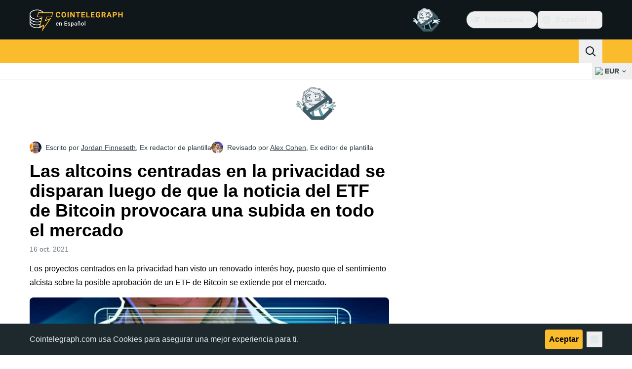

--- FILE ---
content_type: text/javascript; charset=utf-8
request_url: https://es.cointelegraph.com/_duck/ducklings/B1FqrWng.js
body_size: 2210
content:
import{u as F}from"./0pLPhCJa.js";import{k as B,cw as j,j as H,l as w,cx as O,e as k,b8 as E,aM as Q,N as U,Q as W,t as Y,d as g,ar as $,C as f,c as y,F as e,o as c,aA as P,D as m,r as R,bc as I,ao as d,a8 as i,Y as p,b as z,bi as q,ax as N,ay as S,cy as G,b2 as V,n as u,as as _,aQ as J,a9 as K,at as X,aO as Z}from"./BQPnIqZ_.js";import{a as ee}from"./C3B2_o4f.js";import{u as x}from"./DzoArZnI.js";import{u as te}from"./CCArVuiP.js";import{u as A,_ as M}from"./yI6hs-jw.js";import{_ as ae}from"./uEmxHRR1.js";import{_ as se}from"./CejciXof.js";import{i as re,_ as ne,a as oe,b as ie,c as le}from"./D2GaBnd5.js";import{_ as ce,a as de,b as ue,c as me}from"./CPZ492OG.js";import{_ as pe}from"./CbiuDrCZ.js";import{_ as fe}from"./BV-0lfN-.js";import"./GkehEg_F.js";import"./BR31v_KR.js";import"./DXcRWECv.js";import"./Qd3Ysu3F.js";import"./Ch6w-Nk4.js";import"./DN7F_gb1.js";import"./D_2xUp0r.js";import"./Cbz9bOLe.js";import"./D7958EQa.js";try{let s=typeof window<"u"?window:typeof global<"u"?global:typeof globalThis<"u"?globalThis:typeof self<"u"?self:{},a=new s.Error().stack;a&&(s._sentryDebugIds=s._sentryDebugIds||{},s._sentryDebugIds[a]="2f37a5f8-280c-4aaf-9c66-fffb9da21f9c",s._sentryDebugIdIdentifier="sentry-dbid-2f37a5f8-280c-4aaf-9c66-fffb9da21f9c")}catch{}const be=(s,a)=>{if(!a)return null;for(const r of s)if(r.ticker===a||r.displayTicker===a)return r;return null},_e=()=>new Map,ye=s=>({slug:s,data:null,subscriberIds:new Set}),ge=(s,a)=>{for(const r of a){const t=s.get(r.slug);t&&(t.data=j(r))}},he=(s,a,r)=>{let t=s.get(a);t||(t=ye(a),t=B(t),s.set(a,t)),t.subscriberIds.add(r)},ve=(s,a,r)=>{var t;(t=s.get(a))==null||t.subscriberIds.delete(r)},we=300,ke=H("rate-live-data",()=>{const s=B(_e()),a=x();{const r=w(()=>{const l=[];for(const b of s.values())b.subscriberIds.size>0&&l.push(b.slug);return l}),t=O(r,we),o=te(()=>{const l=k(t);return l.length===0?null:ee({cryptoSlugs:l,fiatSymbol:k(a)})});E(o.data,l=>{l&&ge(s,l.rates)})}return{subscriptions:s}}),Ce=s=>{const a=ke(),r=Q();return U(()=>{E(Y(s),o=>{o&&(he(a.subscriptions,o,r),W(()=>{ve(a.subscriptions,o,r)}))},{immediate:!0})}),w(()=>{const o=k(s);if(!o)return null;const l=a.subscriptions.get(o);return l?l.data:null})},Se={key:1},De=g({__name:"InlineRateLiveDataTriggerBase",props:{href:{}},setup(s){const a=$();return(r,t)=>{const o=P;return e(a).isDesktop?(c(),f(o,{key:0,to:r.href,target:"_blank"},{default:m(()=>[R(r.$slots,"default")]),_:3},8,["to"])):(c(),y("div",Se,[R(r.$slots,"default")]))}}}),$e={class:"text-sm font-semibold text-ct-ds-fg-default"},L=g({__name:"InlineRateLiveDataTrigger",props:{rate:{}},setup(s){const a=x(),r=A({fiatSymbol:a});return(t,o)=>(c(),f(De,{href:e(I)(t.rate.slug),class:"not-ct-prose relative inline-flex gap-0.5 rounded-full border border-ct-ds-border-default bg-ct-ds-bg-1 px-2 py-0.5 shadow-sm hover:bg-ct-ds-bg-2"},{default:m(()=>[d("span",$e,p(t.rate.cryptoSymbol),1),i(e(M),{class:"mx-1",size:"sm",view:"price",percentage:t.rate.change24h,price:e(r).formatPrice(t.rate.price)},null,8,["percentage","price"])]),_:1},8,["href"]))}}),Ie=g({__name:"InlineRateLiveDataBuyCryptoCta",props:{dense:{type:Boolean},cryptoSymbol:{},name:{}},setup(s){const a=z(),r=$(),t=q(),o=()=>{t.track({event:"bc_cta_click",coin:s.cryptoSymbol,url:window.location.pathname})},l=()=>{r.isDesktop&&t.track({event:"bc_cta_hover",coin:s.cryptoSymbol,url:window.location.pathname})},b=w(()=>`/buy-crypto/s-${s.cryptoSymbol.toLowerCase()}`);return(h,v)=>(c(),f(e(N),{target:"_blank",href:e(b),size:h.dense?"sm":"md",round:"lg",variant:"primary",color:"primary",rel:"nofollow noopener",onClick:o,onHover:l},{default:m(()=>[S(p(e(a).t("post.liveticker.buy-crypto-cta",{coinName:h.name})),1)]),_:1},8,["href","size"]))}}),xe={class:"flex flex-col gap-1.5"},Re=g({__name:"InlineRateLiveDataContent",props:{dense:{type:Boolean},withPromo:{type:Boolean},withPrice:{type:Boolean},rate:{}},setup(s){const a=z(),r=x(),t=G(),o=A({fiatSymbol:r}),l=V("live_data_buy_crypto_cta"),b=w(()=>be(t.all(),s.rate.cryptoSymbol)),h=w(()=>k(l)&&k(b)!==null),v=n=>({"flex items-center justify-between":!0,"mb-4":!s.dense&&n,"mb-3":s.dense&&n}),C=()=>"text-sm font-normal text-ct-ds-fg-default",D=()=>"text-sm font-semibold text-ct-ds-fg-default";return(n,Me)=>(c(),y("div",{class:u({"px-3 pb-3":n.dense,"p-4 tablet:px-6 tablet:pb-6":!n.dense})},[n.withPrice?(c(),y("div",{key:0,class:u(v(!0))},[d("span",{class:u(C())},p(e(a).t("post.liveticker.price")),3),d("span",{class:u(D()),"data-testid":"inline-rate-live-data-widget-price"},p(e(o).formatPrice(n.rate.price)),3)],2)):_("",!0),n.rate.change24h!==null?(c(),y("div",{key:1,class:u(v(!0))},[d("span",{class:u(C())},p(e(a).t("post.liveticker.change.24h")),3),i(e(M),{size:"sm",percentage:n.rate.change24h,"data-testid":"inline-rate-live-data-widget-change24h"},null,8,["percentage"])],2)):_("",!0),d("div",null,[i(e(ae),{variant:"horizontal",indentation:"none",dashed:!0,class:u({"my-4 border-ct-ds-border-default":!0,[n.$style["divider--as-adslot-fallback"]]:n.withPromo})},null,8,["class"]),n.withPromo?(c(),f(e(se),{key:0,place:"live_data_popup_promo_button",class:u({"my-4":!0,[n.$style.adslot]:!0}),config:{promoButtonDisclaimerHidden:!0,promoButtonContentReversed:!0},"data-testid":"inline-rate-live-data-widget-ad"},null,8,["class"])):_("",!0)]),n.rate.marketCap!==null&&n.rate.marketCap!=="0"?(c(),y("div",{key:2,class:u(v(!0))},[d("span",{class:u(C()),"data-testid":"inline-rate-live-data-widget-marketCap"},p(e(a).t("post.liveticker.market.cup")),3),d("span",{class:u(D()),"data-testid":"inline-rate-live-data-widget-marketCap"},p(e(o).formatMarketCap(n.rate.marketCap)),3)],2)):_("",!0),d("div",{class:u(v(!0))},[d("span",{class:u(C())},p(e(a).t("post.liveticker.vol.24h")),3),d("span",{class:u(D()),"data-testid":"inline-rate-live-data-widget-volume24h"},p(e(o).formatVolume(n.rate.volume24h)),3)],2),d("div",xe,[e(h)?(c(),f(Ie,{key:0,dense:n.dense,cryptoSymbol:n.rate.cryptoSymbol,name:n.rate.name,class:"w-full"},null,8,["dense","cryptoSymbol","name"])):_("",!0),i(e(N),{class:"w-full",round:"lg",size:n.dense?"sm":"md",variant:e(h)?"outlined":"primary",color:e(h)?"default":"primary",target:"_blank",href:e(I)(n.rate.slug),"data-gtm-locator":`livedatawidg_button_clickon_${n.rate.name}`,"data-testid":"inline-rate-live-data-widget-view-more-button"},{default:m(()=>[S(p(e(a).t("post.live.data.view.more")),1)]),_:1},8,["size","variant","color","href","data-gtm-locator"])])],2))}}),Le="_adslot_iz546_1",Te={"divider--as-adslot-fallback":"_divider--as-adslot-fallback_iz546_1",adslot:Le},Be={$style:Te},T=J(Re,[["__cssModules",Be]]),Ee=g({__name:"InlineRateLiveDataDialogCloseButton",setup(s){const a=re(),r=()=>{a.onOpenChange(!1)};return(t,o)=>(c(),y("button",{type:"button","data-testid":"inline-rate-live-data-widget-drawer-close-button",class:"inline-flex items-center p-2 focus:outline-none",onClick:r},[i(e(K),{size:"24",name:"mark-x"})]))}}),Pe={class:"w-64 rounded-xl border border-ct-ds-border-default bg-white pt-1 shadow","data-testid":"inline-rate-live-widget-data-popup"},ze={class:"p-3 text-sm font-semibold text-ct-ds-fg-strong","data-testid":"inline-rate-live-data-widget-name"},Ne={class:"fixed bottom-0 end-0 start-0 bg-white","data-testid":"inline-rate-live-data-widget-drawer"},Ve={class:"border-ct-ds-border-base flex items-center justify-between border-b max-tablet:py-2 max-tablet:pe-1 max-tablet:ps-2 tablet:py-4 tablet:pe-3 tablet:ps-4"},Ae=g({__name:"InlineRateLiveData",props:{slug:{},innerText:{}},setup(s){const a=$(),r=V("live_data_promo_button"),t=Ce(s.slug);return(o,l)=>{const b=P;return c(),y(X,null,[e(t)?_("",!0):(c(),f(b,{key:0,to:e(I)(o.slug),target:"_blank"},{default:m(()=>[S(" ("+p(o.innerText)+") ",1)]),_:1},8,["to"])),e(t)&&e(a).isDesktop?(c(),f(e(ce),{key:1,openDelay:0,closeDelay:0},{default:m(()=>[i(e(de),{asChild:""},{default:m(()=>[i(L,{rate:e(t),class:"inline-block"},null,8,["rate"])]),_:1}),i(e(ue),null,{default:m(()=>[i(e(me),{asChild:"",align:"center",side:"bottom"},{default:m(()=>[d("div",Pe,[d("div",ze,p(e(t).name),1),i(T,{rate:e(t),withPromo:e(r),dense:!0,withPrice:!1},null,8,["rate","withPromo"])])]),_:1})]),_:1})]),_:1})):_("",!0),e(t)&&!e(a).isDesktop?(c(),f(e(ne),{key:2},{default:m(()=>[i(e(pe),{asChild:""},{default:m(()=>[i(L,{rate:e(t)},null,8,["rate"])]),_:1}),i(e(oe),null,{default:m(()=>[i(e(ie),{class:"fixed inset-0 bg-ct-ds-bg-inverted opacity-70"}),i(e(le),{asChild:"",trapFocus:!1},{default:m(()=>[d("div",Ne,[d("div",Ve,[i(e(fe),{class:"text-base font-semibold text-ct-ds-fg-strong max-tablet:m-2 tablet:ms-2","data-testid":"inline-rate-live-data-widget-name"},{default:m(()=>[S(p(e(t).name),1)]),_:1}),i(Ee)]),i(T,{rate:e(t),withPromo:e(r),dense:!1,withPrice:!0},null,8,["rate","withPromo"])])]),_:1})]),_:1})]),_:1})):_("",!0)],64)}}}),it=g({__name:"InlineRateLiveDataEmbed",setup(s){const a=F(Z.INLINE_RATE_LIVE_DATA),{slug:r,innerText:t}=a.item.props;return(o,l)=>(c(),f(e(Ae),{slug:e(r),innerText:e(t)},null,8,["slug","innerText"]))}});export{it as default};


--- FILE ---
content_type: text/javascript; charset=utf-8
request_url: https://es.cointelegraph.com/_duck/ducklings/DxoEuYTC.js
body_size: -525
content:
import{d as s,C as t,o as n,D as o,a8 as r,r as l,F as c,a9 as d,n as i,aI as f}from"./BQPnIqZ_.js";try{let a=typeof window<"u"?window:typeof global<"u"?global:typeof globalThis<"u"?globalThis:typeof self<"u"?self:{},e=new a.Error().stack;e&&(a._sentryDebugIds=a._sentryDebugIds||{},a._sentryDebugIds[e]="2950af9e-04ec-423c-950a-b3aa54ae97b4",a._sentryDebugIdIdentifier="sentry-dbid-2950af9e-04ec-423c-950a-b3aa54ae97b4")}catch{}const m=s({__name:"UserMenuItem",props:{as:{},color:{},icon:{}},setup(a){return(e,u)=>(n(),t(f(e.as),{class:i(["flex w-full items-center rounded px-1.5 py-2 text-sm font-medium text-ct-ds-fg-default",{"hover:bg-ct-ds-accent-primary-default hover:text-black focus-visible:bg-ct-ds-accent-primary-default focus-visible:text-black":e.color==="default","hover:bg-ct-ds-accent-red-default hover:text-white focus-visible:bg-ct-ds-accent-red-default focus-visible:text-white":e.color==="red"}])},{default:o(()=>[r(c(d),{name:e.icon,size:"20",class:"me-1.5"},null,8,["name"]),l(e.$slots,"default")]),_:3},8,["class"]))}});export{m as _};


--- FILE ---
content_type: text/javascript; charset=utf-8
request_url: https://es.cointelegraph.com/_duck/ducklings/C4Apk1tS.js
body_size: -549
content:
import{_ as a}from"./xBRAsqDU.js";import{d,c as r,o as n,ao as f,a8 as o,F as s}from"./BQPnIqZ_.js";try{let e=typeof window<"u"?window:typeof global<"u"?global:typeof globalThis<"u"?globalThis:typeof self<"u"?self:{},t=new e.Error().stack;t&&(e._sentryDebugIds=e._sentryDebugIds||{},e._sentryDebugIds[t]="45edd8cf-1e1c-4e10-acff-71f05b1d4f79",e._sentryDebugIdIdentifier="sentry-dbid-45edd8cf-1e1c-4e10-acff-71f05b1d4f79")}catch{}const i={class:"flex flex-col pt-2"},p={class:"flex gap-2 max-tablet:mx-auto","data-testid":"mobile-apps-bar"},u=d({__name:"TouchMenuApps",setup(e){return(t,c)=>(n(),r("div",i,[f("div",p,[o(s(a),{store:"appStore","data-testid":"footer-app-url-ios","data-img-testid":"footer-app-image-url-ios"}),o(s(a),{store:"playStore","data-testid":"footer-app-url-android","data-img-test-id":"footer-app-url-image-android"})])]))}});export{u as _};


--- FILE ---
content_type: text/javascript; charset=utf-8
request_url: https://es.cointelegraph.com/_duck/ducklings/Dn5m2IYt.js
body_size: -345
content:
import{d as c,ar as r,c as d,o as l,F as f,at as n,ao as e,r as t}from"./BQPnIqZ_.js";try{let o=typeof window<"u"?window:typeof global<"u"?global:typeof globalThis<"u"?globalThis:typeof self<"u"?self:{},a=new o.Error().stack;a&&(o._sentryDebugIds=o._sentryDebugIds||{},o._sentryDebugIds[a]="9dc34c04-5a62-4a2a-ad5d-dda61e463316",o._sentryDebugIdIdentifier="sentry-dbid-9dc34c04-5a62-4a2a-ad5d-dda61e463316")}catch{}const p={class:"text-ct-ds-fg-default","data-ct-theme":"dark","data-testid":"app-footer"},g={class:"bg-ct-ds-bg-1"},b={class:"container flex flex-col items-center gap-6 py-6 text-center"},_={class:"bg-ct-ds-bg-default"},m={class:"container flex max-w-lg flex-col items-center gap-5 pt-5","data-testid":"footer-bottom-zone"},u={class:"bg-ct-ds-bg-1 py-8"},y={class:"container mx-auto xl:max-w-screen-xl"},h={class:"bg-ct-ds-bg-default pb-12 pt-8"},v={class:"container mx-auto flex gap-6","data-testid":"footer-bottom-zone"},$={class:"flex flex-col gap-10"},w={class:"flex flex-col gap-10"},x={class:"flex justify-between gap-6"},k={class:"container mx-auto flex gap-6 py-4 lg:py-8"},F=c({__name:"FooterLayout",setup(o){const a=r();return(s,i)=>(l(),d("footer",p,[f(a).isMobileOrTablet?(l(),d(n,{key:0},[e("div",g,[e("div",b,[t(s.$slots,"socials")])]),e("div",_,[e("div",m,[t(s.$slots,"mobileApps"),t(s.$slots,"newsletterForm"),t(s.$slots,"aboutUs"),t(s.$slots,"copyright"),t(s.$slots,"disclaimer"),i[0]||(i[0]=e("div",{class:"h-16"}," ",-1))])])],64)):(l(),d(n,{key:1},[e("div",u,[e("div",y,[t(s.$slots,"navigation")])]),e("div",h,[e("div",v,[e("div",$,[t(s.$slots,"socials"),t(s.$slots,"copyright")]),e("div",w,[e("div",x,[t(s.$slots,"newsletterForm"),t(s.$slots,"mobileApps")]),t(s.$slots,"aboutUs")])]),e("div",k,[t(s.$slots,"disclaimer")])])],64))]))}});export{F as _};
